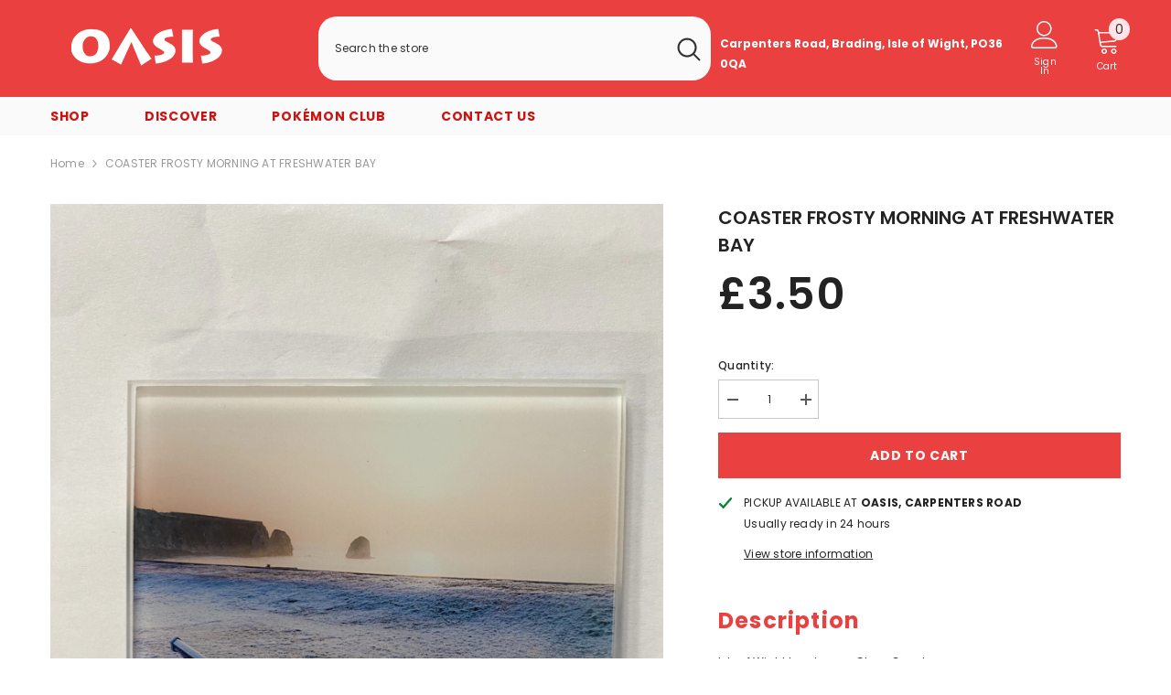

--- FILE ---
content_type: text/javascript
request_url: https://www.oasis-iow.co.uk/cdn/shop/t/20/assets/bss-file-configdata.js?v=34885747358904665961706869181
body_size: 173
content:
var configDatas=[{label_id:76715,name:"Coming Soon",priority:0,img_url:"",pages:"1,2,3,4,5,7",enable_allowed_countries:!1,locations:"",position:0,product_type:0,exclude_products:6,product:"8208282288441,8208282321209,8208282353977,8208282452281,8208282583353,8208282616121,8208282648889,8208282681657,8208282779961,8208282878265,8208282943801,8208283009337,8208283074873,8208283173177",variant:"",collection:"",collection_image:"",inventory:0,tags:"",excludeTags:"",enable_visibility_date:!1,from_date:null,to_date:null,enable_discount_range:!1,discount_type:1,discount_from:null,discount_to:null,public_img_url:"",label_text:"COMING%20SOON",label_text_color:"#ffffff",label_text_font_size:12,label_text_background_color:"#ea403f",label_text_no_image:1,label_text_in_stock:"In Stock",label_text_out_stock:"Sold out",label_shadow:0,label_shape:"rectangle",label_opacity:100,label_border_radius:0,label_text_style:2,label_shadow_color:"#808080",label_text_enable:1,label_text_font_family:null,related_product_tag:null,customer_tags:null,exclude_customer_tags:null,customer_type:"allcustomers",exclude_customers:"all_customer_tags",collection_image_type:0,label_on_image:"2",first_image_tags:null,label_type:1,badge_type:0,custom_selector:null,margin_top:9,margin_bottom:0,mobile_font_size_label:9,label_text_id:76715,emoji:null,emoji_position:null,transparent_background:"0",custom_page:null,check_custom_page:"0",margin_left:0,instock:null,enable_price_range:0,price_range_from:null,price_range_to:null,enable_product_publish:0,product_publish_from:null,product_publish_to:null,enable_countdown_timer:0,option_format_countdown:0,countdown_time:null,option_end_countdown:null,start_day_countdown:null,public_url_s3:"",enable_visibility_period:0,visibility_period:1,createdAt:"2023-03-29T13:33:37.000Z",customer_ids:"",exclude_customer_ids:"",exclude_product_ids:"",angle:0,toolTipText:"",mobile_width_label:50,mobile_height_label:12,mobile_fixed_percent_label:1,desktop_width_label:40,desktop_height_label:7,desktop_fixed_percent_label:1,mobile_position:0,desktop_label_unlimited_top:33,desktop_label_unlimited_left:33,desktop_label_unlimited_width:30,desktop_label_unlimited_height:30,mobile_label_unlimited_top:33,mobile_label_unlimited_left:33,mobile_label_unlimited_width:30,mobile_label_unlimited_height:30,mobile_margin_top:9,mobile_margin_left:0,mobile_margin_bottom:0,enable_fixed_time:0,fixed_time:null,statusLabelHoverText:0,labelHoverTextLink:"",statusLabelAltText:0,labelAltText:"",enable_multi_badge:0,enable_badge_stock:0,translations:[]}];
//# sourceMappingURL=/cdn/shop/t/20/assets/bss-file-configdata.js.map?v=34885747358904665961706869181
